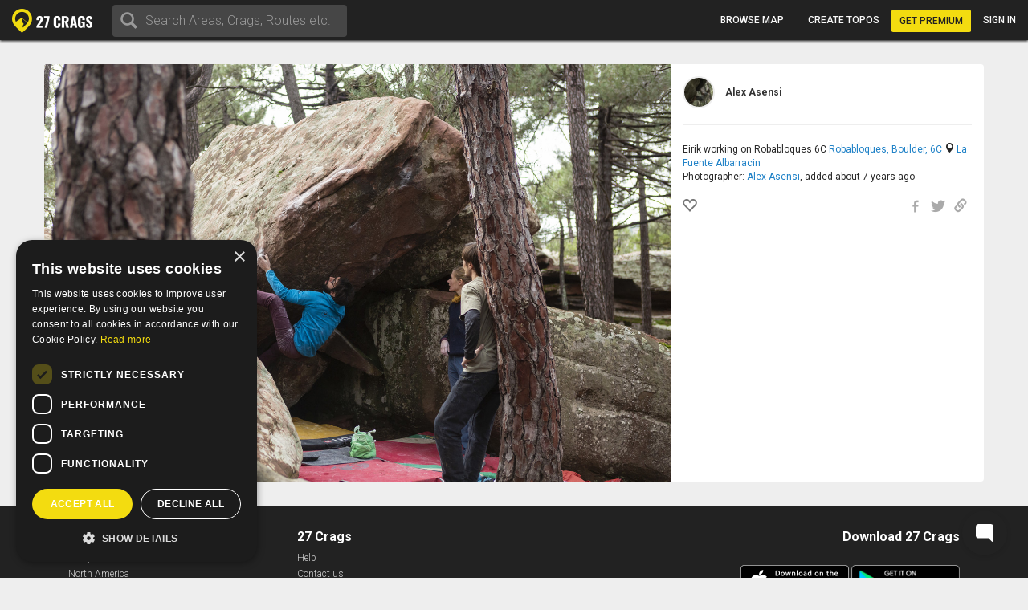

--- FILE ---
content_type: text/html; charset=utf-8
request_url: https://27crags.com/photos/153333
body_size: 12804
content:
<!DOCTYPE html>
<html lang='en'>
<head>
<!-- Google Tag Manager -->
<script>(function(w,d,s,l,i){w[l]=w[l]||[];w[l].push({'gtm.start':
    new Date().getTime(),event:'gtm.js'});var f=d.getElementsByTagName(s)[0],
  j=d.createElement(s),dl=l!='dataLayer'?'&l='+l:'';j.async=true;j.src=
  'https://www.googletagmanager.com/gtm.js?id='+i+dl;f.parentNode.insertBefore(j,f);
})(window,document,'script','dataLayer','GTM-PCHZ65M');
</script>
<!-- End Google Tag Manager -->
<!-- Global site tag (gtag.js) - Google Ads: 971826460 -->
<script async src="https://www.googletagmanager.com/gtag/js?id=AW-971826460"></script>
<script>
    window.dataLayer = window.dataLayer || [];
    function gtag(){dataLayer.push(arguments);}
    gtag('js', new Date());
    gtag('config', 'AW-971826460');
</script>
<meta charset="UTF-8" />
<meta http-equiv="X-UA-Compatible" content="IE=edge">
<meta name="viewport" content="width=device-width, initial-scale=1">
<link href='//fonts.googleapis.com/css?family=Oswald:400,700|Roboto:500,900,300,700,400&subset=latin,latin-ext,cyrillic-ext,greek' rel='stylesheet' type='text/css'>
<link rel="icon" href="/favicon.png" sizes="32x32">
<title>27 Crags Photo - Eirik working on Robabloques 6C @ La Fuente Albarracin</title>
<meta name="description" content="Photo shared by Alex Asensi | Crag: Robabloques, Boulder, 6C" />
<meta name="keywords" content="sport, rock climbing, climbing, guidebook, guide, topo, route, crag, bouldering, climbing app" />
<meta property="og:title" content="27 Crags Photo - Eirik working on Robabloques 6C @ La Fuente Albarracin" /><meta property="og:description" content="Photo shared by Alex Asensi | Crag: Robabloques, Boulder, 6C" /><meta property="og:site_name" content="27 Crags" /><meta property="og:type" content="website" /><meta property="fb:app_id" content="145638818857339" /><meta property="og:image" content="https://storage.e5gc6.upcloudobjects.com/photos/000/153/153333/size_xl-74cd5857c1ba.jpg" /><meta property="og:url" content="https://27crags.com/photos/153333" />
<meta name="csrf-param" content="authenticity_token" />
<meta name="csrf-token" content="j349c38MiP-8GB45oUoqFqn2jDFXxWJBkb11HzqrGUSEKwbkFabsHjdISydcP2MD9F7GuFL0QpkxPUju5eDxYw" />
<link rel="stylesheet" href="/packs/css/366-6a545fd8.css" media="all" />
<link rel="stylesheet" href="/packs/css/366-6a545fd8.css" media="all" />
<link rel="stylesheet" href="/packs/css/395-b81fa42f.css" media="all" />
<link rel="stylesheet" href="/packs/css/application-8e02eca5.css" media="all" />
<link rel="stylesheet" href="/packs/css/395-b81fa42f.css" media="all" />
<script src="/packs/js/runtime-f3b7faa287dba38bcddb.js" defer="defer"></script>
<script src="/packs/js/768-5c7db364a994b3120000.js" defer="defer"></script>
<script src="/packs/js/485-f64b708e5aebd07562da.js" defer="defer"></script>
<script src="/packs/js/414-9b0ec2f7472c590618b8.js" defer="defer"></script>
<script src="/packs/js/195-3ea14bacd0aee2560bae.js" defer="defer"></script>
<script src="/packs/js/265-2855e11bbaccf9f7ea63.js" defer="defer"></script>
<script src="/packs/js/application-53d23a8889d5648f4c1a.js" defer="defer"></script>
<script>
  function docReady(fn) {
    if (document.readyState === "complete" || document.readyState === "interactive") {
      setTimeout(fn, 1);
    } else {
      document.addEventListener("DOMContentLoaded", fn);
    }
  }
</script>
<script src="//cdn.plyr.io/3.5.3/plyr.polyfilled.js"></script>
<link rel="stylesheet" href="//cdn.plyr.io/3.5.3/plyr.css">
  <script type="text/javascript" charset="utf-8">
    docReady(function(){
      redirectToMainDomain();
    });
  </script>
<script type="text/javascript">
  window.GRADES_HASH = {"100":["5.5","VB","10","3","3","III","III","Mod"],"110":["5.5","VB","10","3","3","III","III","Diff"],"120":["5.5","VB","10","3","3","III","III","VDiff"],"150":["5.6","V0-","12","3+","3+","IV-","III","HVD"],"200":["5.7","V0","14","4","4","IV","IV","Sev"],"250":["5.8","V0+","16","4+","4+","IV+","IV","HS"],"275":["5.8","V0+","16","4+","4+","V-","V","VS"],"300":["5.9","V1","17","5","5","V","VI","HVS"],"350":["5.10a","V1+","18","5+","5+","V+","VIIa","E1"],"370":["5.10a","V1+","18","5+","5+","VI-","VIIb","E1"],"380":["5.10a","V1+","18","5+","5+","VI","VII","E1"],"400":["5.10b","V2","19","6A","6a","VI+","VIIc","E2"],"450":["5.10c","V3","20","6A+","6a+","VII-","VIIIa","E2"],"500":["5.10d","V3+","20+","6B","6b","VII","VIIIb","E3"],"550":["5.11a","V4","21","6B+","6b+","VII+","VIIIc","E3"],"575":["5.11a","V4+","22","6B+","6b+","VII+","VIIIc","E3"],"600":["5.11b","V4+","22","6C","6c","VII+","VIIIc","E4"],"650":["5.11c","V5","23","6C+","6c+","VIII-","IXa","E4"],"700":["5.11d","V5+","23+","7A","7a","VIII","IXb","E5"],"750":["5.12a","V6","24","7A+","7a+","VIII+","IXc","E5"],"800":["5.12b","V7","25","7B","7b","VIII+","IXc","E6"],"850":["5.12c","V8","26","7B+","7b+","IX-","Xa","E6"],"900":["5.12d","V9","27","7C","7c","IX","Xb","E7"],"950":["5.13a","V10","28","7C+","7c+","IX+","Xc","E7"],"1000":["5.13b","V11","29","8A","8a","X-","Xc","E8"],"1050":["5.13c","V12","30","8A+","8a+","X-","XIa","E8"],"1100":["5.13d","V13","31","8B","8b","X","XIb","E9"],"1150":["5.14a","V14","32","8B+","8b+","X+","XIc","E9"],"1200":["5.14b","V15","33","8C","8c","X+","XIIa","E10"],"1250":["5.14c","V16","34","8C+","8c+","XI-","XIIa","E10"],"1300":["5.14d","V17","35","9A","9a","XI","XIIb","E11"],"1350":["5.15a",null,"36",null,"9a+","XI+","XIIc",null],"1400":["5.15b",null,"37",null,"9b","XII-","XIIIa",null],"1450":["5.15c",null,"38",null,"9b+","XII-","XIIIb",null],"1500":["5.15d",null,"39",null,"9c","XII","XIIIc",null],"0":["?","?","?","?","?","?","?",null]};
  window.GRADE_SYSTEMS = ["US","Hueco","Australian","Font","French","UIAA","Saxon","EGrade"];
  window.PREFERRED_GRADING_SYSTEM_BOULDER = 'Font';
  window.PREFERRED_GRADING_SYSTEM_SPORT = 'French';
  window.PREFERRED_GRADING_SYSTEM_TRAD = 'French';
</script>



</head>
<body class='user-visitor' id='photos-show'>
<div class='body-container'>
<div class='notice-container' id='user-notifications-popover'></div>

<script type="application/json" id="js-react-on-rails-context">{"railsEnv":"production","inMailer":false,"i18nLocale":"en","i18nDefaultLocale":"en","rorVersion":"14.2.1","rorPro":false,"href":"https://27crags.com/photos/153333","location":"/photos/153333","scheme":"https","host":"27crags.com","port":null,"pathname":"/photos/153333","search":null,"httpAcceptLanguage":null,"serverSide":false}</script>
<script type="application/json" data-js-react-on-rails-store="sharedStore">{"apiUrl":"/api/web01/"}</script>
<header class='navbar navbar-fixed-top navbar-inverse search-mode'>
<div class='nav-container container-fluid'>
<div id="Nav-react-component-36c66933-efee-45c5-a117-4436118c5d6a"></div>
      <script type="application/json" class="js-react-on-rails-component" data-component-name="Nav" data-dom-id="Nav-react-component-36c66933-efee-45c5-a117-4436118c5d6a">{"areas":[{"name":"Gjirokastër","country":"Albania","param_id":"2097"},{"name":"Korçë","country":"Albania","param_id":"2090"},{"name":"Shkodër","country":"Albania","param_id":"2093"},{"name":"Elbasan","country":"Albania","param_id":"2091"},{"name":"Tirana","country":"Albania","param_id":"tirana"},{"name":"Vlorë","country":"Albania","param_id":"2092"},{"name":"Les Escaldes","country":"Andorra","param_id":"1801"},{"name":"Pantà d'Oliana","country":"Andorra","param_id":"panta-d-oliana"},{"name":"Lubango","country":"Angola","param_id":"7792"},{"name":"Esquel","country":"Argentina","param_id":"esquel"},{"name":"Ashtarak","country":"Armenia","param_id":"5652"},{"name":"Yerevan","country":"Armenia","param_id":"5640"},{"name":"Sydney","country":"Australia","param_id":"5669"},{"name":"Villach","country":"Austria","param_id":"848"},{"name":"Leutasch","country":"Austria","param_id":"leutasch"},{"name":"Ternitz","country":"Austria","param_id":"859"},{"name":"Vils","country":"Austria","param_id":"vils"},{"name":"Klagenfurt","country":"Austria","param_id":"851"},{"name":"Wiener Neustadt","country":"Austria","param_id":"855"},{"name":"Linz","country":"Austria","param_id":"850"},{"name":"Wien","country":"Austria","param_id":"846"},{"name":"Innsbruck","country":"Austria","param_id":"852"},{"name":"Ötztal","country":"Austria","param_id":"otztal-18638"},{"name":"Imst","country":"Austria","param_id":"imst"},{"name":"Lech","country":"Austria","param_id":"8727"},{"name":"Saalfelden Am Steinernen Meer","country":"Austria","param_id":"864"},{"name":"Kufstein","country":"Austria","param_id":"869"},{"name":"Baden","country":"Austria","param_id":"877"},{"name":"Maltatal","country":"Austria","param_id":"maltatal-19107"},{"name":"Salzburg","country":"Austria","param_id":"849"},{"name":"Bakersfield, CA","country":"Bakersfield, CA","param_id":"2277"},{"name":"Seraing","country":"Belgium","param_id":"1402"},{"name":"Liège","country":"Belgium","param_id":"1409"},{"name":"Belgium","country":"Belgium","param_id":"belgium"},{"name":"Verviers","country":"Belgium","param_id":"1399"},{"name":"Charleroi","country":"Belgium","param_id":"1416"},{"name":"Namur","country":"Belgium","param_id":"1405"},{"name":"Travnik","country":"Bosnia and Herzegovina","param_id":"1188"},{"name":"Mostar","country":"Bosnia and Herzegovina","param_id":"1182"},{"name":"Sarajevo","country":"Bosnia and Herzegovina","param_id":"1181"},{"name":"Jablanica","country":"Bosnia and Herzegovina","param_id":"jablanica"},{"name":"Boston, MA","country":"Boston, MA","param_id":"2650"},{"name":"Campinas","country":"Brazil","param_id":"6288"},{"name":"São Paulo","country":"Brazil","param_id":"6236"},{"name":"Rio De Janeiro","country":"Brazil","param_id":"6243"},{"name":"Florianópolis","country":"Brazil","param_id":"6265"},{"name":"Plovdiv","country":"Bulgaria","param_id":"1487"},{"name":"Asenovgrad","country":"Bulgaria","param_id":"1496"},{"name":"Samokov","country":"Bulgaria","param_id":"1508"},{"name":"Varna","country":"Bulgaria","param_id":"1480"},{"name":"Halton Hills","country":"Canada","param_id":"2973"},{"name":"Vancouver","country":"Canada","param_id":"2933"},{"name":"Saba Island","country":"Caribbean Netherlands","param_id":"saba-island-19433"},{"name":"Chattanooga, TN","country":"Chattanooga, TN","param_id":"2621"},{"name":"Coquimbo","country":"Chile","param_id":"5940"},{"name":"Angol","country":"Chile","param_id":"6001"},{"name":"Puerto Montt","country":"Chile","param_id":"5930"},{"name":"Talagante","country":"Chile","param_id":"5952"},{"name":"Melipilla","country":"Chile","param_id":"5933"},{"name":"Santiago","country":"Chile","param_id":"5925"},{"name":"Shenzhen","country":"China","param_id":"4093"},{"name":"Haikou","country":"China","param_id":"4118"},{"name":"San Andrés","country":"Colombia","param_id":"san-andres"},{"name":"Split","country":"Croatia","param_id":"1835"},{"name":"Brač","country":"Croatia","param_id":"brac-21083"},{"name":"Šibenik","country":"Croatia","param_id":"1850"},{"name":"Karlovac","country":"Croatia","param_id":"1853"},{"name":"Hvar","country":"Croatia","param_id":"hvar"},{"name":"Dubrovnik","country":"Croatia","param_id":"1854"},{"name":"Samobor","country":"Croatia","param_id":"1851"},{"name":"Istria","country":"Croatia","param_id":"istria"},{"name":"Pula","country":"Croatia","param_id":"1837"},{"name":"Split","country":"Croatia","param_id":"split"},{"name":"Paklenica","country":"Croatia","param_id":"paklenica"},{"name":"Varaždin","country":"Croatia","param_id":"1846"},{"name":"Rijeka","country":"Croatia","param_id":"1836"},{"name":"Zadar","country":"Croatia","param_id":"1834"},{"name":"Nicosia","country":"Cyprus","param_id":"1293"},{"name":"Troodos","country":"Cyprus","param_id":"troodos"},{"name":"West Pentadaktylos","country":"Cyprus","param_id":"west-pentadaktylos"},{"name":"Central Pentadaktylos","country":"Cyprus","param_id":"central-pentadaktylos"},{"name":"Famagusta","country":"Cyprus","param_id":"1298"},{"name":"Paphos","country":"Cyprus","param_id":"1295"},{"name":"Prague","country":"Czech Republic","param_id":"prague"},{"name":"Liberec","country":"Czech Republic","param_id":"1308"},{"name":"Plzeň","country":"Czech Republic","param_id":"1316"},{"name":"Náchod","country":"Czech Republic","param_id":"1357"},{"name":"Praha","country":"Czech Republic","param_id":"1303"},{"name":"Česká Lípa","country":"Czech Republic","param_id":"1386"},{"name":"Sněžník","country":"Czech Republic","param_id":"sneznik"},{"name":"Rakovník","country":"Czech Republic","param_id":"1345"},{"name":"Kladno","country":"Czech Republic","param_id":"1321"},{"name":"Modřín","country":"Czech Republic","param_id":"modrin"},{"name":"Děčín","country":"Czech Republic","param_id":"1318"},{"name":"Třinec","country":"Czech Republic","param_id":"1335"},{"name":"Nyborg","country":"Denmark","param_id":"2123"},{"name":"Copenhagen","country":"Denmark","param_id":"2110"},{"name":"Holstebro","country":"Denmark","param_id":"2131"},{"name":"La Libertad","country":"El Salvador","param_id":"3218"},{"name":"Tallinn","country":"Estonia","param_id":"1532"},{"name":"Kuusamo","country":"Finland","param_id":"45"},{"name":"Tornio","country":"Finland","param_id":"23"},{"name":"Savukoski","country":"Finland","param_id":"8834"},{"name":"Janakkala","country":"Finland","param_id":"54"},{"name":"Savonlinna","country":"Finland","param_id":"27"},{"name":"Sodankylä","country":"Finland","param_id":"8879"},{"name":"Kittilä","country":"Finland","param_id":"8839"},{"name":"Kolari","country":"Finland","param_id":"8880"},{"name":"Kajaani","country":"Finland","param_id":"51"},{"name":"Kokkola","country":"Finland","param_id":"48"},{"name":"Raasepori","country":"Finland","param_id":"raasepori"},{"name":"Joensuu","country":"Finland","param_id":"13"},{"name":"Porvoo","country":"Finland","param_id":"66"},{"name":"Laukaa","country":"Finland","param_id":"42"},{"name":"Kangasala","country":"Finland","param_id":"50"},{"name":"Jämsä","country":"Finland","param_id":"55"},{"name":"Uusikaupunki","country":"Finland","param_id":"21"},{"name":"Lempäälä","country":"Finland","param_id":"41"},{"name":"Valkeakoski","country":"Finland","param_id":"20"},{"name":"Repoveden kansallispuisto","country":"Finland","param_id":"3"},{"name":"Halsvuori","country":"Finland","param_id":"halsvuori"},{"name":"Jyväskylä","country":"Finland","param_id":"jyvaskyla"},{"name":"Hyvinkää","country":"Finland","param_id":"59"},{"name":"Lahti","country":"Finland","param_id":"10"},{"name":"Askola","country":"Finland","param_id":"askola"},{"name":"Åland","country":"Finland","param_id":"aland"},{"name":"Lappeenranta","country":"Finland","param_id":"9"},{"name":"Turku","country":"Finland","param_id":"5"},{"name":"Vaasa","country":"Finland","param_id":"vaasa"},{"name":"Oulu","country":"Finland","param_id":"8"},{"name":"Rovaniemi","country":"Finland","param_id":"29"},{"name":"Lohja","country":"Finland","param_id":"39"},{"name":"Sipoo","country":"Finland","param_id":"25"},{"name":"Kirkkonummi","country":"Finland","param_id":"43"},{"name":"Tampere","country":"Finland","param_id":"6"},{"name":"Kuusankoski","country":"Finland","param_id":"44"},{"name":"Siuntio","country":"Finland","param_id":"siuntio-24079"},{"name":"Kuopio","country":"Finland","param_id":"kuopio"},{"name":"Hämeenlinna","country":"Finland","param_id":"hameenlinna"},{"name":"Mikkeli","country":"Finland","param_id":"37"},{"name":"Espoo","country":"Finland","param_id":"15"},{"name":"Helsinki","country":"Finland","param_id":"helsinki"},{"name":"Kouvola","country":"Finland","param_id":"46"},{"name":"Seinäjoki","country":"Finland","param_id":"26"},{"name":"Salo","country":"Finland","param_id":"28"},{"name":"Nokia","country":"Finland","param_id":"36"},{"name":"Kotka","country":"Finland","param_id":"16"},{"name":"Kustavi","country":"Finland","param_id":"kustavi"},{"name":"Riihimäki","country":"Finland","param_id":"30"},{"name":"Imatra","country":"Finland","param_id":"57"},{"name":"Varkaus","country":"Finland","param_id":"19"},{"name":"Hamina","country":"Finland","param_id":"63"},{"name":"Pori","country":"Finland","param_id":"7"},{"name":"Inari","country":"Finland","param_id":"8775"},{"name":"Heinola","country":"Finland","param_id":"61"},{"name":"Vihti","country":"Finland","param_id":"18"},{"name":"Forssa","country":"Finland","param_id":"65"},{"name":"Rauma","country":"Finland","param_id":"31"},{"name":"Kerava","country":"Finland","param_id":"49"},{"name":"Nurmijärvi","country":"Finland","param_id":"35"},{"name":"Tuusula","country":"Finland","param_id":"22"},{"name":"Fontainebleau","country":"France","param_id":"fontainebleau"},{"name":"Céüse","country":"France","param_id":"ceuse-area"},{"name":"Versailles","country":"France","param_id":"388"},{"name":"Targassone","country":"France","param_id":"targassone"},{"name":"Briancon","country":"France","param_id":"briancon"},{"name":"Nîmes","country":"France","param_id":"406"},{"name":"Chamonix","country":"France","param_id":"chamonix"},{"name":"Marseille","country":"France","param_id":"415"},{"name":"Tautavel","country":"France","param_id":"tautavel"},{"name":"Ariege","country":"France","param_id":"ariege"},{"name":"Nice","country":"France","param_id":"407"},{"name":"Pau","country":"France","param_id":"403"},{"name":"Annecy","country":"France","param_id":"495"},{"name":"Corsica","country":"France","param_id":"corsica"},{"name":"Colmar","country":"France","param_id":"478"},{"name":"Mulhouse","country":"France","param_id":"411"},{"name":"Reims","country":"France","param_id":"400"},{"name":"Beaumont","country":"France","param_id":"beaumont"},{"name":"Montpellier","country":"France","param_id":"413"},{"name":"Cannes","country":"France","param_id":"427"},{"name":"Quimper","country":"France","param_id":"456"},{"name":"Valence","country":"France","param_id":"447"},{"name":"Chambéry","country":"France","param_id":"484"},{"name":"Charleville Mézières","country":"France","param_id":"483"},{"name":"Ajaccio","country":"France","param_id":"498"},{"name":"Nancy","country":"France","param_id":"410"},{"name":"Vailly","country":"France","param_id":"vailly"},{"name":"Grenoble","country":"France","param_id":"421"},{"name":"Étrembières","country":"France","param_id":"etrembieres"},{"name":"Perpignan","country":"France","param_id":"402"},{"name":"Khevsureti","country":"Georgia","param_id":"khevsureti"},{"name":"Khashuri","country":"Georgia","param_id":"5258"},{"name":"Kassel","country":"Germany","param_id":"673"},{"name":"Munich","country":"Germany","param_id":"661"},{"name":"Munich","country":"Germany","param_id":"munich-17212"},{"name":"Regensburg","country":"Germany","param_id":"721"},{"name":"Essen","country":"Germany","param_id":"682"},{"name":"Oberau","country":"Germany","param_id":"oberau"},{"name":"Hagen","country":"Germany","param_id":"680"},{"name":"Pforzheim","country":"Germany","param_id":"725"},{"name":"Reutlingen","country":"Germany","param_id":"719"},{"name":"Ulm","country":"Germany","param_id":"713"},{"name":"Bielefeld","country":"Germany","param_id":"693"},{"name":"Frankenjura","country":"Germany","param_id":"frankenjura"},{"name":"Nürnberg","country":"Germany","param_id":"660"},{"name":"Allgäu","country":"Germany","param_id":"allgau"},{"name":"Karlsruhe","country":"Germany","param_id":"674"},{"name":"Aachen","country":"Germany","param_id":"696"},{"name":"Oberaudorf","country":"Germany","param_id":"oberaudorf"},{"name":"Stuttgart","country":"Germany","param_id":"655"},{"name":"Bad Gottleuba Berggießhübel","country":"Germany","param_id":"bad-gottleuba-berggiesshubel"},{"name":"Düren","country":"Germany","param_id":"754"},{"name":"Tafo","country":"Ghana","param_id":"7818"},{"name":"Pátrai","country":"Greece","param_id":"2164"},{"name":"Karpathos","country":"Greece","param_id":"karpathos"},{"name":"Pyles","country":"Greece","param_id":"pyles"},{"name":"Naousa","country":"Greece","param_id":"2232"},{"name":"Leonidio","country":"Greece","param_id":"leonidio"},{"name":"Préveza","country":"Greece","param_id":"2199"},{"name":"Kyparissi","country":"Greece","param_id":"kyparissi"},{"name":"Corinth","country":"Greece","param_id":"2207"},{"name":"Kalamata","country":"Greece","param_id":"2187"},{"name":"East Crete","country":"Greece","param_id":"east-crete"},{"name":"Kateríni","country":"Greece","param_id":"2170"},{"name":"Chíos","country":"Greece","param_id":"2209"},{"name":"Thessaloníki","country":"Greece","param_id":"2169"},{"name":"Kalymnos","country":"Greece","param_id":"kalymnos"},{"name":"Nafplio","country":"Greece","param_id":"nafplio"},{"name":"Athens","country":"Greece","param_id":"athens"},{"name":"Sparta","country":"Greece","param_id":"2196"},{"name":"Voula","country":"Greece","param_id":"2192"},{"name":"Telendos","country":"Greece","param_id":"telendos-16975"},{"name":"Tinos","country":"Greece","param_id":"tinos-19001"},{"name":"Nuuk","country":"Greenland","param_id":"3373"},{"name":"Sololá","country":"Guatemala","param_id":"3430"},{"name":"Amatitlán","country":"Guatemala","param_id":"3415"},{"name":"Hong Kong","country":"Hong Kong","param_id":"5635"},{"name":"Kowloon","country":"Hong Kong","param_id":"5636"},{"name":"Székesfehérvár","country":"Hungary","param_id":"2007"},{"name":"Pécs","country":"Hungary","param_id":"2009"},{"name":"Veszprém","country":"Hungary","param_id":"2017"},{"name":"Reykjavík","country":"Iceland","param_id":"1474"},{"name":"Bombay","country":"India","param_id":"4500"},{"name":"Goa","country":"India","param_id":"8173"},{"name":"Kolhāpur","country":"India","param_id":"4460"},{"name":"Bellary","country":"India","param_id":"4559"},{"name":"Jashpur Nagar","country":"India","param_id":"jashpur-nagar-31473"},{"name":"Hyderābād","country":"India","param_id":"4434"},{"name":"Manali","country":"India","param_id":"8781"},{"name":"Bengalooru","country":"India","param_id":"4501"},{"name":"Badami","country":"India","param_id":"badami-19337"},{"name":"Denpasar","country":"Indonesia","param_id":"3946"},{"name":"Port Láirge","country":"Ireland","param_id":"1083"},{"name":"Loch Garman","country":"Ireland","param_id":"1082"},{"name":"Nahariyya","country":"Israel","param_id":"4400"},{"name":"Chiavenna","country":"Italy","param_id":"chiavenna"},{"name":"Val di Mello","country":"Italy","param_id":"val-di-mello"},{"name":"Baunei","country":"Italy","param_id":"baunei"},{"name":"Cala Gonone","country":"Italy","param_id":"cala-gonone"},{"name":"Jerzu","country":"Italy","param_id":"jerzu"},{"name":"Latina","country":"Italy","param_id":"539"},{"name":"Finale Ligure","country":"Italy","param_id":"finale-ligure"},{"name":"Val d'Ossola","country":"Italy","param_id":"val-d-ossola"},{"name":"Brescia","country":"Italy","param_id":"548"},{"name":"Val Pennavaire","country":"Italy","param_id":"val-pennavaire"},{"name":"Arco","country":"Italy","param_id":"arco"},{"name":"Val Daone","country":"Italy","param_id":"daone"},{"name":"San Vito Lo Capo","country":"Italy","param_id":"san-vito-lo-capo"},{"name":"Trapani","country":"Italy","param_id":"566"},{"name":"Bolzano - Bozen","country":"Italy","param_id":"549"},{"name":"Varazze","country":"Italy","param_id":"varazze"},{"name":"Piacenza","country":"Italy","param_id":"525"},{"name":"Valle Dell'Orco","country":"Italy","param_id":"valle-dell-orco-aosta"},{"name":"Campo Tures","country":"Italy","param_id":"campo-tures"},{"name":"Reggio nell'Emilia","country":"Italy","param_id":"561"},{"name":"Pordenone","country":"Italy","param_id":"601"},{"name":"Gressoney La Trinité","country":"Italy","param_id":"gressoney-la-trinite"},{"name":"Verona","country":"Italy","param_id":"509"},{"name":"Trento","country":"Italy","param_id":"513"},{"name":"Pinerolo","country":"Italy","param_id":"pinerolo"},{"name":"Chiomonte","country":"Italy","param_id":"chiomonte"},{"name":"Ogliastra","country":"Italy","param_id":"ogliastra"},{"name":"Terni","country":"Italy","param_id":"516"},{"name":"Trieste","country":"Italy","param_id":"559"},{"name":"La Spezia","country":"Italy","param_id":"563"},{"name":"Como","country":"Italy","param_id":"como"},{"name":"Como","country":"Italy","param_id":"624"},{"name":"Valli di Lanzo","country":"Italy","param_id":"valli-di-lanzo"},{"name":"Pisa","country":"Italy","param_id":"523"},{"name":"Vicenza","country":"Italy","param_id":"508"},{"name":"Olbia","country":"Italy","param_id":"603"},{"name":"Salerno","country":"Italy","param_id":"518"},{"name":"Cuneo","country":"Italy","param_id":"622"},{"name":"Sassari","country":"Italy","param_id":"517"},{"name":"Grosseto","country":"Italy","param_id":"615"},{"name":"Bologna","country":"Italy","param_id":"550"},{"name":"Ulassai","country":"Italy","param_id":"ulassai"},{"name":"L'Aquila","country":"Italy","param_id":"612"},{"name":"Campobasso","country":"Italy","param_id":"636"},{"name":"Milan","country":"Italy","param_id":"535"},{"name":"Rimini","country":"Italy","param_id":"520"},{"name":"Udine","country":"Italy","param_id":"558"},{"name":"Treviso","country":"Italy","param_id":"512"},{"name":"Val Di Vizze","country":"Italy","param_id":"val-di-vizze"},{"name":"Courmayeur","country":"Italy","param_id":"courmayeur"},{"name":"Carrara","country":"Italy","param_id":"634"},{"name":"Cagliari","country":"Italy","param_id":"507"},{"name":"Arzachena","country":"Italy","param_id":"arzachena"},{"name":"Albenga","country":"Italy","param_id":"albenga-31794"},{"name":"Genova","country":"Italy","param_id":"541"},{"name":"Pescara","country":"Italy","param_id":"526"},{"name":"Maccagno Con Pino E Veddasca","country":"Italy","param_id":"maccagno-con-pino-e-veddasca"},{"name":"Turin","country":"Italy","param_id":"turin"},{"name":"Varese","country":"Italy","param_id":"511"},{"name":"Padova","country":"Italy","param_id":"530"},{"name":"Alessandria","country":"Italy","param_id":"557"},{"name":"Napoli","country":"Italy","param_id":"532"},{"name":"Livorno","country":"Italy","param_id":"537"},{"name":"Ancona","country":"Italy","param_id":"556"},{"name":"San Remo","country":"Italy","param_id":"593"},{"name":"Cesena","country":"Italy","param_id":"546"},{"name":"Benevento","country":"Italy","param_id":"640"},{"name":"Caserta","country":"Italy","param_id":"633"},{"name":"Domusnovas","country":"Italy","param_id":"domusnovas"},{"name":"Novara","country":"Italy","param_id":"531"},{"name":"Sarre","country":"Italy","param_id":"sarre"},{"name":"Yangsan","country":"Korea, Republic of","param_id":"5072"},{"name":"Busan","country":"Korea, Republic of","param_id":"5073"},{"name":"Miryang","country":"Korea, Republic of","param_id":"5099"},{"name":"Kŭmsan","country":"Korea, Republic of","param_id":"5100"},{"name":"Kwangju","country":"Korea, Republic of","param_id":"5076"},{"name":"Masan","country":"Korea, Republic of","param_id":"5075"},{"name":"Daegu","country":"Korea, Republic of","param_id":"5063"},{"name":"Hŭnghae","country":"Korea, Republic of","param_id":"5083"},{"name":"Peć","country":"Kosovo","param_id":"1673"},{"name":"Luxembourg","country":"Luxembourg","param_id":"2263"},{"name":"Berdorf","country":"Luxembourg","param_id":"berdorf"},{"name":"Mangochi","country":"Malawi","param_id":"7063"},{"name":"Mulanje","country":"Malawi","param_id":"7061"},{"name":"Zapopan","country":"Mexico","param_id":"3529"},{"name":"Hermosillo","country":"Mexico","param_id":"3513"},{"name":"Irapuato","country":"Mexico","param_id":"3512"},{"name":"Petrovac","country":"Montenegro","param_id":"8810"},{"name":"Kotor Bay","country":"Montenegro","param_id":"kotor-bay"},{"name":"Bar","country":"Montenegro","param_id":"bar"},{"name":"Podgorica","country":"Montenegro","param_id":"podgorica"},{"name":"Tafraout","country":"Morocco","param_id":"tafraout"},{"name":"Oukaimeden","country":"Morocco","param_id":"oukaimeden"},{"name":"Marrakech","country":"Morocco","param_id":"7888"},{"name":"Agadir","country":"Morocco","param_id":"agadir"},{"name":"Beni Mellal","country":"Morocco","param_id":"7902"},{"name":"Langtang","country":"Nepal","param_id":"langtang"},{"name":"Willemstad","country":"Netherlands Antilles","param_id":"3331"},{"name":"Гостивар","country":"North Macedonia","param_id":"2244"},{"name":"Куманово","country":"North Macedonia","param_id":"2243"},{"name":"Ohrid","country":"North Macedonia","param_id":"2240"},{"name":"Nordfjord","country":"Norway","param_id":"nordfjord"},{"name":"Alta","country":"Norway","param_id":"8812"},{"name":"Vefsn","country":"Norway","param_id":"vefsn"},{"name":"Borgund","country":"Norway","param_id":"8854"},{"name":"Fortun","country":"Norway","param_id":"8858"},{"name":"Sogndal","country":"Norway","param_id":"sogndal"},{"name":"Lillehammer","country":"Norway","param_id":"84"},{"name":"Kongsberg","country":"Norway","param_id":"87"},{"name":"Tromsø","country":"Norway","param_id":"73"},{"name":"Harstad","country":"Norway","param_id":"90"},{"name":"Bøverdalen","country":"Norway","param_id":"8907"},{"name":"Brønnøysund","country":"Norway","param_id":"8753"},{"name":"Vesterålen","country":"Norway","param_id":"vesteralen"},{"name":"Senja","country":"Norway","param_id":"senja"},{"name":"Loppa","country":"Norway","param_id":"loppa"},{"name":"Fjærland","country":"Norway","param_id":"8816"},{"name":"Øksfjord","country":"Norway","param_id":"oksfjord"},{"name":"Haugastøl","country":"Norway","param_id":"haugastol"},{"name":"Mo i Rana","country":"Norway","param_id":"83"},{"name":"Bodø","country":"Norway","param_id":"bodo"},{"name":"Lofoten","country":"Norway","param_id":"lofoten"},{"name":"Kvaløya","country":"Norway","param_id":"kvalya"},{"name":"Ålesund","country":"Norway","param_id":"96"},{"name":"Trondheim","country":"Norway","param_id":"72"},{"name":"Kristiansand","country":"Norway","param_id":"76"},{"name":"Hamar","country":"Norway","param_id":"91"},{"name":"Bergen","country":"Norway","param_id":"78"},{"name":"Fredrikstad","country":"Norway","param_id":"fredrikstad"},{"name":"Larvik","country":"Norway","param_id":"85"},{"name":"Drammen","country":"Norway","param_id":"77"},{"name":"Hallingdal","country":"Norway","param_id":"hallingdal"},{"name":"Flatanger","country":"Norway","param_id":"flatanger-25006"},{"name":"Stavanger","country":"Norway","param_id":"74"},{"name":"Tønsberg","country":"Norway","param_id":"79"},{"name":"Østmarka","country":"Norway","param_id":"ostmarka-bouldering"},{"name":"Skien","country":"Norway","param_id":"skien"},{"name":"Aurland","country":"Norway","param_id":"8788"},{"name":"Oppdal","country":"Norway","param_id":"oppdal"},{"name":"Haugesund","country":"Norway","param_id":"89"},{"name":"Arendal","country":"Norway","param_id":"95"},{"name":"Sandefjord","country":"Norway","param_id":"80"},{"name":"Nissedal","country":"Norway","param_id":"nissedal-19878"},{"name":"Oslo","country":"Norway","param_id":"75"},{"name":"Molde","country":"Norway","param_id":"82"},{"name":"Narvik","country":"Norway","param_id":"narvik-34151"},{"name":"Moss","country":"Norway","param_id":"81"},{"name":"Kristiansund","country":"Norway","param_id":"86"},{"name":"Bø","country":"Norway","param_id":"bo-31815"},{"name":"Ramallah","country":"Palestinian Territory, Occupied","param_id":"ramallah"},{"name":"Bethlehem","country":"Palestinian Territory, Occupied","param_id":"4241"},{"name":"Jericho","country":"Palestinian Territory, Occupied","param_id":"4242"},{"name":"Baguio","country":"Philippines","param_id":"5557"},{"name":"Pointe Noire","country":"Pointe Noire","param_id":"pointe-noire"},{"name":"Karłów","country":"Poland","param_id":"karlow"},{"name":"Poznań","country":"Poland","param_id":"934"},{"name":"Olsztyn","country":"Poland","param_id":"887"},{"name":"Kraków","country":"Poland","param_id":"897"},{"name":"Gorzów Wielkopolski","country":"Poland","param_id":"904"},{"name":"Bielsko-Biała","country":"Poland","param_id":"932"},{"name":"Wałbrzych","country":"Poland","param_id":"916"},{"name":"Zawiercie","country":"Poland","param_id":"970"},{"name":"Madeira","country":"Portugal","param_id":"madeira"},{"name":"Ponta Delgada","country":"Portugal","param_id":"1171"},{"name":"Sintra","country":"Portugal","param_id":"1121"},{"name":"Rio de Mouro","country":"Portugal","param_id":"1118"},{"name":"Piatra Neamţ","country":"Romania","param_id":"1584"},{"name":"Aiud","country":"Romania","param_id":"1652"},{"name":"Zalău","country":"Romania","param_id":"1576"},{"name":"Buzău","country":"Romania","param_id":"1597"},{"name":"Suceava","country":"Romania","param_id":"1590"},{"name":"Ploieşti","country":"Romania","param_id":"1582"},{"name":"Râmnicu Vâlcea","country":"Romania","param_id":"1567"},{"name":"Alba Iulia","country":"Romania","param_id":"1575"},{"name":"Focşani","country":"Romania","param_id":"1586"},{"name":"Sterlitamak","country":"Russian Federation","param_id":"1750"},{"name":"Kislovodsk","country":"Russian Federation","param_id":"1778"},{"name":"Priozersk","country":"Russian Federation","param_id":"8758"},{"name":"Svetogorsk","country":"Russian Federation","param_id":"8260"},{"name":"Yuzhno-Sakhalinsk","country":"Russian Federation","param_id":"1798"},{"name":"Magnitogorsk","country":"Russian Federation","param_id":"1733"},{"name":"Ufa","country":"Russian Federation","param_id":"1723"},{"name":"Kamyshin","country":"Russian Federation","param_id":"1780"},{"name":"Vyborg","country":"Russian Federation","param_id":"8259"},{"name":"San Marino","country":"San Marino","param_id":"1075"},{"name":"Valjevo","country":"Serbia","param_id":"1672"},{"name":"Liptovský Mikuláš","country":"Slovakia","param_id":"1056"},{"name":"Prešov","country":"Slovakia","param_id":"1027"},{"name":"Dolný Kubín","country":"Slovakia","param_id":"1065"},{"name":"Žilina","country":"Slovakia","param_id":"1029"},{"name":"Považská Bystrica","country":"Slovakia","param_id":"povazska_bystrica"},{"name":"Poprad","country":"Slovakia","param_id":"1020"},{"name":"Košice","country":"Slovakia","param_id":"1028"},{"name":"Prievidza","country":"Slovakia","param_id":"1022"},{"name":"Trnava","country":"Slovakia","param_id":"1021"},{"name":"Bratislava","country":"Slovakia","param_id":"1025"},{"name":"Spišská Nová Ves","country":"Slovakia","param_id":"1033"},{"name":"Súľov","country":"Slovakia","param_id":"sulov"},{"name":"Maribor","country":"Slovenia","param_id":"1008"},{"name":"Koper","country":"Slovenia","param_id":"1015"},{"name":"Rocklands","country":"South Africa","param_id":"rocklands"},{"name":"Cape Town","country":"South Africa","param_id":"cape-town-climbing"},{"name":"Montagu","country":"South Africa","param_id":"montagu"},{"name":"Noorder-Paarl","country":"South Africa","param_id":"7721"},{"name":"Pretoria","country":"South Africa","param_id":"7682"},{"name":"Bronkhorstspruit","country":"South Africa","param_id":"7771"},{"name":"Worcester","country":"South Africa","param_id":"7719"},{"name":"Grabouw","country":"South Africa","param_id":"7782"},{"name":"Alcañiz","country":"Spain","param_id":"alcaniz-15520"},{"name":"Motril","country":"Spain","param_id":"motril-33704"},{"name":"La Dehesa","country":"Spain","param_id":"la-dehesa-18736"},{"name":"Albarracin","country":"Spain","param_id":"albarracin"},{"name":"Margalef","country":"Spain","param_id":"margalef"},{"name":"Arona","country":"Spain","param_id":"176"},{"name":"Mataró","country":"Spain","param_id":"133"},{"name":"Zaragoza","country":"Spain","param_id":"118"},{"name":"Tarragona","country":"Spain","param_id":"tarragona"},{"name":"Vitoria-Gasteiz","country":"Spain","param_id":"119"},{"name":"Marbella","country":"Spain","param_id":"105"},{"name":"Tarifa","country":"Spain","param_id":"tarifa"},{"name":"Vélez Málaga","country":"Spain","param_id":"155"},{"name":"Girona","country":"Spain","param_id":"199"},{"name":"La Laguna","country":"Spain","param_id":"150"},{"name":"Costa Blanca","country":"Spain","param_id":"costa-blanca"},{"name":"Lleida","country":"Spain","param_id":"lleida"},{"name":"Tenerife","country":"Spain","param_id":"tenerife"},{"name":"Mallorca","country":"Spain","param_id":"mallorca"},{"name":"El Chorro","country":"Spain","param_id":"el-chorro"},{"name":"Siurana","country":"Spain","param_id":"siurana"},{"name":"Granada","country":"Spain","param_id":"granada"},{"name":"Hoyamoros","country":"Spain","param_id":"hoyamoros-18737"},{"name":"Madrid","country":"Spain","param_id":"134"},{"name":"Barcelona","country":"Spain","param_id":"8204"},{"name":"Manresa","country":"Spain","param_id":"194"},{"name":"Costa Daurada","country":"Spain","param_id":"costa-daurada"},{"name":"Jaen","country":"Spain","param_id":"jaen"},{"name":"Gran Canaria","country":"Spain","param_id":"gran-canaria"},{"name":"Orihuela","country":"Spain","param_id":"164"},{"name":"Elx / Elche","country":"Spain","param_id":"152"},{"name":"Can boquet","country":"Spain","param_id":"can-boquet-18554"},{"name":"Majadahonda","country":"Spain","param_id":"195"},{"name":"Montsant","country":"Spain","param_id":"montsant"},{"name":"Bilbao","country":"Spain","param_id":"143"},{"name":"Gandia","country":"Spain","param_id":"168"},{"name":"La Jonquera","country":"Spain","param_id":"la-jonquera"},{"name":"Burgos","country":"Spain","param_id":"142"},{"name":"Ciudad Real","country":"Spain","param_id":"172"},{"name":"Murcia","country":"Spain","param_id":"104"},{"name":"La Cova del Cavall","country":"Spain","param_id":"la-cova-del-cavall"},{"name":"Castellón De La Plana","country":"Spain","param_id":"111"},{"name":"Oviedo","country":"Spain","param_id":"130"},{"name":"Gijón","country":"Spain","param_id":"139"},{"name":"Avilés","country":"Spain","param_id":"204"},{"name":"San Sebastián","country":"Spain","param_id":"126"},{"name":"Alicante","country":"Spain","param_id":"115"},{"name":"Alcoy","country":"Spain","param_id":"177"},{"name":"Loja","country":"Spain","param_id":"8346"},{"name":"Albacete","country":"Spain","param_id":"117"},{"name":"St George, UT","country":"St George, UT","param_id":"2466"},{"name":"Eskilstuna","country":"Sweden","param_id":"329"},{"name":"Helsingborg","country":"Sweden","param_id":"325"},{"name":"Höör","country":"Sweden","param_id":"hoor"},{"name":"Ängelholm","country":"Sweden","param_id":"381"},{"name":"Hässleholm","country":"Sweden","param_id":"373"},{"name":"Jönköping","country":"Sweden","param_id":"324"},{"name":"Karlshamn","country":"Sweden","param_id":"371"},{"name":"Särna","country":"Sweden","param_id":"sarna"},{"name":"Borlänge","country":"Sweden","param_id":"380"},{"name":"Kalmar","country":"Sweden","param_id":"372"},{"name":"Nässjö","country":"Sweden","param_id":"356"},{"name":"Oskarshamn","country":"Sweden","param_id":"352"},{"name":"Örnsköldsvik","country":"Sweden","param_id":"353"},{"name":"The pit","country":"Sweden","param_id":"the-pit-14478"},{"name":"Övertorneå","country":"Sweden","param_id":"overtornea"},{"name":"Skövde","country":"Sweden","param_id":"349"},{"name":"Åsele","country":"Sweden","param_id":"asele"},{"name":"Resö","country":"Sweden","param_id":"reso"},{"name":"Kiruna","country":"Sweden","param_id":"334"},{"name":"Åkersberga","country":"Sweden","param_id":"383"},{"name":"Lerum","country":"Sweden","param_id":"361"},{"name":"Strömstad","country":"Sweden","param_id":"stromstad"},{"name":"Boden","country":"Sweden","param_id":"335"},{"name":"Tjörn","country":"Sweden","param_id":"tjorn"},{"name":"Kjugekull","country":"Sweden","param_id":"kjugekull-bouldering"},{"name":"Piteå","country":"Sweden","param_id":"332"},{"name":"Härnösand","country":"Sweden","param_id":"374"},{"name":"Bohuslän","country":"Sweden","param_id":"bohuslan"},{"name":"Linköping","country":"Sweden","param_id":"322"},{"name":"Östersund","country":"Sweden","param_id":"351"},{"name":"Sundsvall","country":"Sweden","param_id":"348"},{"name":"Alingsås","country":"Sweden","param_id":"382"},{"name":"Borås","country":"Sweden","param_id":"330"},{"name":"Göteborg","country":"Sweden","param_id":"gothenburg"},{"name":"Kungälv","country":"Sweden","param_id":"364"},{"name":"Stockholm","country":"Sweden","param_id":"stockholm"},{"name":"Västerås","country":"Sweden","param_id":"312"},{"name":"Falun","country":"Sweden","param_id":"375"},{"name":"Norrköping","country":"Sweden","param_id":"319"},{"name":"Karlskrona","country":"Sweden","param_id":"369"},{"name":"Nynäshamn","country":"Sweden","param_id":"nynashamn-20045"},{"name":"Gävle","country":"Sweden","param_id":"328"},{"name":"Karlstad","country":"Sweden","param_id":"323"},{"name":"Nyköping","country":"Sweden","param_id":"354"},{"name":"Umeå","country":"Sweden","param_id":"309"},{"name":"Västervik","country":"Sweden","param_id":"vastervik"},{"name":"Skellefteå","country":"Sweden","param_id":"331"},{"name":"Karlskoga","country":"Sweden","param_id":"370"},{"name":"Varberg","country":"Sweden","param_id":"340"},{"name":"Uppsala","country":"Sweden","param_id":"313"},{"name":"Örebro","country":"Sweden","param_id":"318"},{"name":"Sollentuna","country":"Sweden","param_id":"316"},{"name":"Södertälje","country":"Sweden","param_id":"317"},{"name":"Märsta","country":"Sweden","param_id":"358"},{"name":"Växjö","country":"Sweden","param_id":"311"},{"name":"Visby","country":"Sweden","param_id":"337"},{"name":"Gäddede","country":"Sweden","param_id":"8766"},{"name":"Storuman","country":"Sweden","param_id":"8777"},{"name":"Halmstad","country":"Sweden","param_id":"326"},{"name":"Motala","country":"Sweden","param_id":"357"},{"name":"Cresciano","country":"Switzerland","param_id":"cresciano-bouldering"},{"name":"Chironico","country":"Switzerland","param_id":"chironico-bouldering"},{"name":"Magic Wood","country":"Switzerland","param_id":"magic-wood-15945"},{"name":"Ticino","country":"Switzerland","param_id":"ticino"},{"name":"Uri","country":"Switzerland","param_id":"uri"},{"name":"Jona","country":"Switzerland","param_id":"807"},{"name":"Thun","country":"Switzerland","param_id":"783"},{"name":"Sion","country":"Switzerland","param_id":"785"},{"name":"Sankt Gallen","country":"Switzerland","param_id":"769"},{"name":"Lucerne","country":"Switzerland","param_id":"770"},{"name":"Monthey","country":"Switzerland","param_id":"797"},{"name":"Simplon Dorf","country":"Switzerland","param_id":"simplon-dorf"},{"name":"Geneva","country":"Switzerland","param_id":"772"},{"name":"Basel","country":"Switzerland","param_id":"774"},{"name":"Bern","country":"Switzerland","param_id":"773"},{"name":"Grenchen","country":"Switzerland","param_id":"811"},{"name":"Val Calanca","country":"Switzerland","param_id":"val-calanca-19987"},{"name":"Biel","country":"Switzerland","param_id":"820"},{"name":"Chur","country":"Switzerland","param_id":"818"},{"name":"Neuchâtel","country":"Switzerland","param_id":"795"},{"name":"Zürich","country":"Switzerland","param_id":"767"},{"name":"Fribourg","country":"Switzerland","param_id":"813"},{"name":"Bellinzona","country":"Switzerland","param_id":"belinzona"},{"name":"Herisau","country":"Switzerland","param_id":"810"},{"name":"Le Châtelard","country":"Switzerland","param_id":"801"},{"name":"La Fouly","country":"Switzerland","param_id":"la-fouly"},{"name":"Olten","country":"Switzerland","param_id":"792"},{"name":"Lugano","country":"Switzerland","param_id":"799"},{"name":"Musoma","country":"Tanzania, United Republic of","param_id":"6560"},{"name":"Hua Hin","country":"Thailand","param_id":"5116"},{"name":"Mukdahan","country":"Thailand","param_id":"5199"},{"name":"Changwat Rayong","country":"Thailand","param_id":"5139"},{"name":"Ko Samui","country":"Thailand","param_id":"5170"},{"name":"Khon Kaen","country":"Thailand","param_id":"5155"},{"name":"Chumphon","country":"Thailand","param_id":"5117"},{"name":"Krabi","country":"Thailand","param_id":"krabi"},{"name":"Zoolander","country":"Thailand","param_id":"zoolander"},{"name":"Phuket","country":"Thailand","param_id":"5135"},{"name":"İzmir","country":"Turkey","param_id":"5384"},{"name":"Kuşadası","country":"Turkey","param_id":"5412"},{"name":"Fethiye","country":"Turkey","param_id":"5420"},{"name":"Edirne","country":"Turkey","param_id":"5375"},{"name":"Kırıkkale","country":"Turkey","param_id":"5350"},{"name":"Karabük","country":"Turkey","param_id":"5439"},{"name":"Eskişehir","country":"Turkey","param_id":"5353"},{"name":"Rivne","country":"Ukraine","param_id":"1243"},{"name":"Ternopil","country":"Ukraine","param_id":"ternopil"},{"name":"Korostyshiv","country":"Ukraine","param_id":"1273"},{"name":"Ra's al Khaymah","country":"United Arab Emirates","param_id":"4941"},{"name":"Wales","country":"United Kingdom","param_id":"wales"},{"name":"Glasgow","country":"United Kingdom","param_id":"239"},{"name":"Swansea","country":"United Kingdom","param_id":"213"},{"name":"Dorset","country":"United Kingdom","param_id":"dorset"},{"name":"Plymouth","country":"United Kingdom","param_id":"225"},{"name":"Yorkshire","country":"United Kingdom","param_id":"yorkshire"},{"name":"North Wales","country":"United Kingdom","param_id":"north-wales"},{"name":"Peak District","country":"United Kingdom","param_id":"peak-district"},{"name":"Red Rock Canyon","country":"USA","param_id":"red-rocks"},{"name":"South Fork","country":"USA","param_id":"8703"},{"name":"Alta","country":"USA","param_id":"8836"},{"name":"Monte Vista","country":"USA","param_id":"8693"},{"name":"New River Gorge, West Virginia","country":"USA","param_id":"new-river-gorge"},{"name":"Ho Chi Minh City","country":"Viet Nam","param_id":"4357"},{"name":"Nha Trang","country":"Viet Nam","param_id":"4362"},{"name":"Da Nang","country":"Viet Nam","param_id":"4377"},{"name":"Washington, DC","country":"Washington, DC","param_id":"2472"}],"appLink":null}</script>
</div>
</header>
<div class='header-spacer'></div>

<main class='content'>
<div class='headline'></div>
<div class='overhang hidden'></div>

<div class='main'>
<div class='centered'>
<!-- ========== page begins ========== -->
<div class='photo container'>
<div class='image-row'>
<div class='row'>
<div class='image-container col-md-8'>
<div class='image'>
<img src='https://storage.e5gc6.upcloudobjects.com/photos/000/153/153333/size_xl-74cd5857c1ba.jpg'>
</div>
</div>
<div class='image-details col-md-4'>
<div class='climber-follow-container'>
<a class='climber' href='/climbers/alexas'>
<img class='climber-thumb' src='https://storage.e5gc6.upcloudobjects.com/photos/000/215/215824/small-c752c920a6dc.jpg'>
<div class='climber-name'>Alex Asensi</div>
</a>
<div class='clearfix'></div>
</div>
<hr>
<div class='refreshable'>
<div class='photo-description'>
<div class='photo-details' id='photo-details'>
<div class='caption'>
Eirik working on Robabloques 6C
<a href='/crags/la-fuente-albarracin/routes/robabloques'>Robabloques, Boulder, 6C</a>
<i class='glyphicon glyphicon-map-marker'></i>
<a href="/crags/la-fuente-albarracin">La Fuente Albarracin</a>
</div>
<div class='photographer'>
Photographer:
<a href="/climbers/alexas">Alex Asensi</a>, added about 7 years ago
</div>
</div>
</div>
</div>

<div class='clearfix'></div>
<div class='shares'>
<div class='sharetools pull-right'>
<a class="sharer-window" href="https://www.facebook.com/sharer.php?u=https%3A%2F%2F27crags.com%2Fphotos%2F153333&t=Eirik working on Robabloques 6C @ La Fuente Albarracin"><i class="icon27 icon-facebook"></i></a><a class="sharer-window" href="https://twitter.com/share?url=https%3A%2F%2F27crags.com%2Fphotos%2F153333&text=Eirik working on Robabloques 6C @ La Fuente Albarracin"><i class="icon27 icon-twitter"></i></a><a class="copytoclipboard" title="Copy link to clipboard" data-href="https://27crags.com/photos/153333" data-msg-clicked="Link has been copied to clipboard"><i class="glyphicon glyphicon-link"></i></a>
</div>
<a href="javascript:;" class="btn-like" data-likable-id="153333" data-likable-type="Photo"><span class="icons"><span class="like"><i class="glyphicon glyphicon-heart-empty"></i><span class="text">Like</span></span> <span class="liked" title="Click to remove like"><i class="glyphicon glyphicon-heart"></i><span class="text">Liked</span></span></span></a>
<div id="Photo_likes_153333" class="likes show-tooltip" title=""></div>
<div class='clearfix'></div>
</div>
</div>
</div>
</div>
</div>


<!-- ========== end of page ========== -->
</div>
</div>

</main>
<footer class='footer'>
<div class='container'>
<div class='footer-crags col-sm-3 hidden-xs'>
<h3>Browse climbing places</h3>
<ul>
<li>
<a href="/continents/europe">Europe</a>
</li>
<li>
<a href="/continents/north-america">North America</a>
</li>
<li>
<a href="/continents/south-america">South America</a>
</li>
<li>
<a href="/continents/africa">Africa</a>
</li>
<li>
<a href="/continents/asia">Asia</a>
</li>
<li>
<a href="/continents/oceania">Oceania</a>
</li>
</ul>
</div>
<div class='footer-links col-sm-3 col-xs-12'>
<h3>27 Crags</h3>
<ul class=''>
<li><a href="https://27crags.groovehq.com/help_center">Help</a></li>
<li><a href="/contact">Contact us</a></li>
<li><a href="/site/terms">Terms of use</a></li>
<li><a href="/site/privacy">Privacy policy</a></li>
<li><a href="/site/mission">Our mission</a></li>
<li><a href="/site/jobs">Open jobs</a></li>
</ul>

</div>
<div class='footer-share col-md-offset-2 col-md-4 col-sm-6 col-xs-12'>
<h3 class='hidden-xs'>Download 27 Crags</h3>
<br>
<a class='appstore-badge-x1' href='https://itunes.apple.com/us/app/id1010852143' target='_blank'></a>
<a class='googleplay-badge-x1' href='https://play.google.com/store/apps/details?id=com.crags27.crags27' target='_blank'></a>
<p>
<br>
Climbing is dangerous and not always permitted.
By using this site you are agreeing to our <a href="/site/terms">terms of use</a>.
</p>
</div>
<div class='clearfix'></div>
<div class='copyright'>27 Crags &copy; 2021</div>
</div>
</footer>
<!-- BEGIN GROOVE WIDGET CODE -->
<script>
    !function(e,t){if(!e.groove){var i=function(e,t){return Array.prototype.slice.call(e,t)},a={widget:null,loadedWidgets:{},classes:{Shim:null,Embeddable:function(){this._beforeLoadCallQueue=[],this.shim=null,this.finalized=!1;var e=function(e){var t=i(arguments,1);if(this.finalized){if(!this[e])throw new TypeError(e+"() is not a valid widget method");this[e].apply(this,t)}else this._beforeLoadCallQueue.push([e,t])};this.initializeShim=function(){a.classes.Shim&&(this.shim=new a.classes.Shim(this))},this.exec=e,this.init=function(){e.apply(this,["init"].concat(i(arguments,0))),this.initializeShim()},this.onShimScriptLoad=this.initializeShim.bind(this),this.onload=void 0}},scriptLoader:{callbacks:{},states:{},load:function(e,i){if("pending"!==this.states[e]){this.states[e]="pending";var a=t.createElement("script");a.id=e,a.type="text/javascript",a.async=!0,a.src=i;var s=this;a.addEventListener("load",(function(){s.states[e]="completed",(s.callbacks[e]||[]).forEach((function(e){e()}))}),!1);var n=t.getElementsByTagName("script")[0];n.parentNode.insertBefore(a,n)}},addListener:function(e,t){"completed"!==this.states[e]?(this.callbacks[e]||(this.callbacks[e]=[]),this.callbacks[e].push(t)):t()}},createEmbeddable:function(){var t=new a.classes.Embeddable;return e.Proxy?new Proxy(t,{get:function(e,t){return e instanceof a.classes.Embeddable?Object.prototype.hasOwnProperty.call(e,t)||"onload"===t?e[t]:function(){e.exec.apply(e,[t].concat(i(arguments,0)))}:e[t]}}):t},createWidget:function(){var e=a.createEmbeddable();return a.scriptLoader.load("groove-script","https://729ff2c9-a0ee-4fb2-899b-9fa193511fc9.widget.cluster.groovehq.com/api/loader"),a.scriptLoader.addListener("groove-iframe-shim-loader",e.onShimScriptLoad),e}};e.groove=a}}(window,document);
    window.groove.widget = window.groove.createWidget();
    window.groove.widget.init('729ff2c9-a0ee-4fb2-899b-9fa193511fc9', {});
</script>
<!-- END GROOVE WIDGET CODE -->



<div id='hidden_html_container'></div>

</div>
<img height='1' src='https://www.facebook.com/tr?id=1602914396625024&amp;ev=PageView&amp;noscript=1' style='display:none' width='1'>
</body>
</html>
